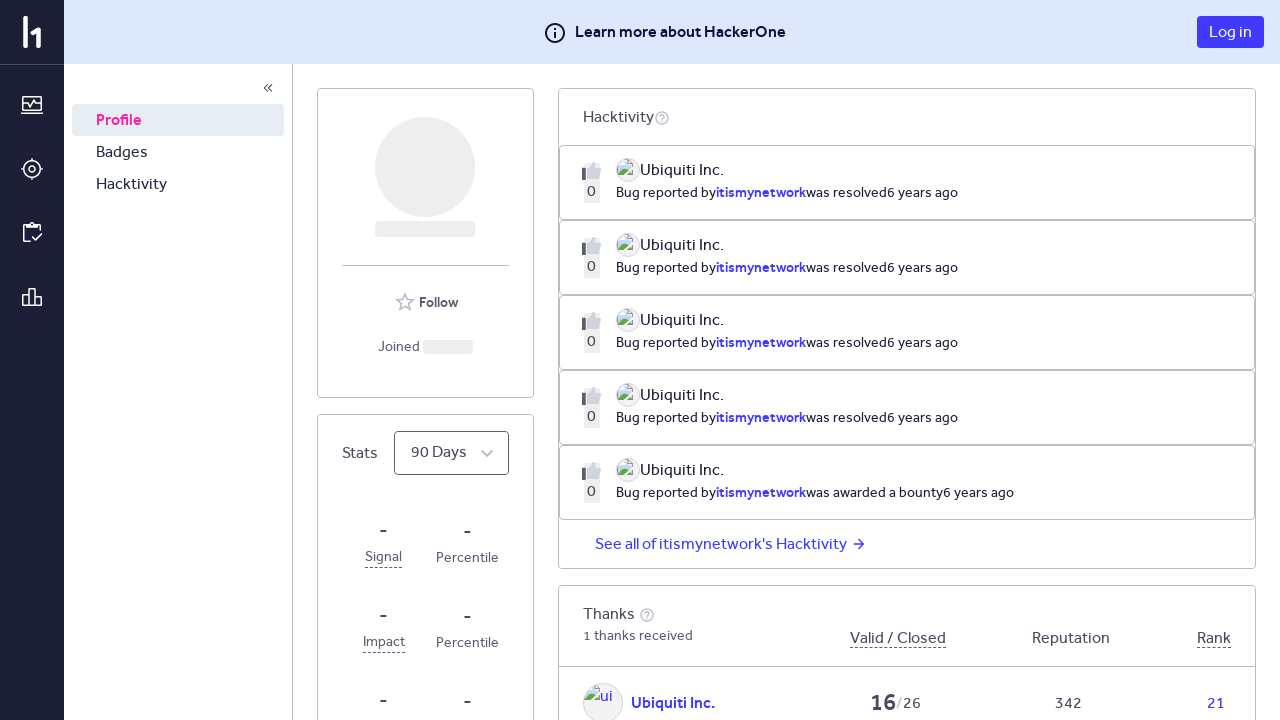

--- FILE ---
content_type: text/html; charset=utf-8
request_url: https://hackerone.com/itismynetwork
body_size: 120
content:
<!DOCTYPE html>
<html lang="en">
<head>
  <!--[if lte IE 8]>
  <meta http-equiv="refresh" content="0; url=/browser-not-supported.html">
  <![endif]-->

  <meta charset="utf-8">
    <meta name="referrer" content="origin-when-cross-origin">
  <meta name="viewport" content="width=device-width, user-scalable=yes, initial-scale=1">
  <meta name="apple-mobile-web-app-capable" content="yes">
    <meta property="og:title" content="HackerOne profile - itismynetwork" />
  <meta property="og:type" content="profile" />
  <meta property="og:description" content=" - " />
  <meta property="og:url" content="https://hackerone.com/itismynetwork" />
  <meta property="og:profile:username" content="itismynetwork" />
  <meta property="og:image" content="https://profile-photos.hackerone-user-content.com/variants/000/637/297/6a4374d31978fabf73ee27b7ffb8d2995cd87296_original.jpeg/fba683f28d17594d98b39d87e2b3aa09acb938c22d49b206f663ae961dc39adc">
  <meta property="description" content="itismynetwork's profile that highlights the hacker's bug reporting track record and reputation on the HackerOne platform" />
  <meta name="twitter:card" content="summary" />
  <meta name="twitter:site" content="@Hacker0x01" />
  <meta name="twitter:title" content="HackerOne profile - itismynetwork" />
  <meta name="twitter:description"
        content=" - " />
  <meta name="twitter:image" content="https://profile-photos.hackerone-user-content.com/variants/000/637/297/6a4374d31978fabf73ee27b7ffb8d2995cd87296_original.jpeg/fba683f28d17594d98b39d87e2b3aa09acb938c22d49b206f663ae961dc39adc" />


  <title>HackerOne</title>

  <meta
    name="slack-app-id"
    content="A0BFC2YUS" >
    <meta
      name="sentry-release-id"
      content="e9ad01d" >
  <meta property="og:site_name" content="HackerOne" >
  <meta property="fb:app_id" content="345444188982280" >
  <meta name="csrf-param" content="authenticity_token" />
<meta name="csrf-token" content="70XeXa_jULjJqJPqaaW2PL8FsaCCC4yCzCATTuY3yBBJCjK2bToYKhO-Yi-rpYAMDTHyILowZSjlY6Tsy8DNHw" />
    <link rel="stylesheet" href="/assets/static/main_css-C7CGH1YR.css" media="all" />
    <link rel="stylesheet" href="/assets/static/main_js-wx1-YGXP.css" media="all" />
  
  <script src="/assets/constants-8166c2bfcc8776689560e75dbff02cb6f90bb107654cb61f67791fe36dd5eb25.js" integrity="sha256-TOgfHaps96I/k3N529HRCFPP4ZS4hp9h9Y9Lvd0Xszs="></script>
    <script type="module" src="/assets/static/main_js-Dw-zTOQU.js"></script>
  <base target="_parent" >
</head>
<body class="js-application controller_users action_show _layout signed-out non-boxless" data-locale="en">

  <div class="js-application-root full-size"></div>
  <noscript>
  <div class="js-disabled">
    It looks like your JavaScript is disabled. To use HackerOne, enable JavaScript in your browser and refresh this page.
  </div>
</noscript>

  
</body></html>


--- FILE ---
content_type: text/javascript
request_url: https://hackerone.com/assets/static/mutations-DNCnyueI.js
body_size: -1352
content:
import{v as d,x as f}from"./main_js-Dw-zTOQU.js";const h=async(r,e,o,s,n,u={})=>{try{return(await l(r,e,o,n,s,u)).was_successful===!0}catch(t){return console.error(t),!1}},l=async(r,e,o,s,n={},u={})=>{var i;const t=await d().mutate({mutation:o,variables:{...n,product_area:r,product_feature:e},...u}),a=(i=t==null?void 0:t.data)==null?void 0:i[s];if(a===void 0)throw new Error("No data returned for the mutation");if(a.was_successful===!0)return a;const{errors:c}=a;throw c!==void 0?new f(c,!1):new Error("Mutation failed")};export{l as a,h as e};


--- FILE ---
content_type: text/javascript
request_url: https://hackerone.com/assets/static/filters_sheet-C_dk5sEa.js
body_size: 2846
content:
import{j as i,aG as C,e as P,aH as W,c6 as m,cp as d,h as Q,fp as G,t as Y,r as O,ck as H,ek as y,ay as N}from"./vendor-BEqZi219.js";import{bM as K,e6 as w,u as I,cZ as z,c_ as X,c$ as Z,d0 as J,e7 as ee,e8 as se,cd as j}from"./main_js-Dw-zTOQU.js";const L=({filterKey:a,filterName:r,onChange:l,onInputChange:c,filterOption:t,options:o,selectedOption:T,onReachMenuBottom:p,isMulti:u,isSearchable:_,disabled:A})=>i.jsxs("div",{className:"flex flex-col",children:[i.jsx(C,{text:r}),i.jsx(P,{top:"2xs"}),i.jsx(W,{options:o,selectedOption:T,onChange:l,onInputChange:c,filterOption:t,onReachMenuBottom:p,disabled:A,isMulti:u,maxMenuHeight:440,testId:`spec-${a}`,placeholder:`${_?"Search for ":"Select "}${["a","e","i","o","u","y"].includes(r[0].toLowerCase())?"an ":"a "}${r}`})]});L.propTypes={filterKey:d.PropTypes.string.isRequired,filterName:d.PropTypes.string.isRequired,onChange:d.PropTypes.func.isRequired,onInputChange:d.PropTypes.func,options:d.PropTypes.array.isRequired,selectedOption:d.PropTypes.array,filterOption:d.PropTypes.func,onReachMenuBottom:d.PropTypes.func,isMulti:d.PropTypes.bool,isSearchable:d.PropTypes.bool,disabled:d.PropTypes.bool};const M=({filterKey:a,filterName:r,options:l,onChange:c,filterState:t})=>i.jsxs("div",{className:"flex flex-col",children:[i.jsx(C,{text:r}),i.jsx(P,{top:"2xs"}),l.map(({label:o,value:T,htmlLabel:p},u)=>{var _;return i.jsx(m,{checked:(_=t[a])==null?void 0:_.includes(T),value:T,testId:`spec-${a}-${T}`,accessibilityLabel:o,label:p,onChange:()=>{const A=t[a]||[],E=A==null?void 0:A.indexOf(T);E>-1?A==null||A.splice(E,1):A.push(T),c(A)}},u)})]});M.propTypes={filterKey:d.PropTypes.string.isRequired,filterName:d.PropTypes.string.isRequired,onChange:d.PropTypes.func.isRequired,options:d.PropTypes.array.isRequired,filterState:d.PropTypes.object.isRequired};const f=({label:a,value:r,onChange:l})=>{const{isDarkModeEnabled:c}=K();return i.jsxs("label",{className:"flex gap-xs items-center grow w-max max-w-[calc(50%-.5rem)] last:justify-end",children:[i.jsx("span",{children:a}),i.jsx("input",{value:r,onChange:l,type:"date",style:c?{colorScheme:"dark"}:{},className:Q("max-h-spacing-40 rounded border border-solid p-xs","bg-white border-neutral-300","dark:bg-black dark:border-neutral-700","focus-visible:border-blue-400 focus-visible:shadow-focus focus-visible:outline-none","dark:focus-visible:border-blue-700 dark:focus-visible:shadow-focus-dark")})]})},e={ASSET_TYPES:"asset_type",CWE:"cwe",CVE:"cve_ids",REPORTERS:"reporter",TEAMS:"team",INDUSTRY:"industry",SEVERITY_RATING:"severity_rating",TOTAL_AWARDED_AMOUNT:"total_awarded_amount",MAX_REWARD:"maxReward",SUBSTATE:"substate",DISCLOSED_REPORTS_ONLY:"disclosed",DISCLOSED_AT:"disclosed_at",LAST_DISCLOSABLE_ACTIVITY_AT:"latest_disclosable_activity_at",HAS_COLLABORATION:"has_collaboration"},te=({filterState:a,setFilter:r})=>{const l=a[e.DISCLOSED_AT],[c,t]=l??[];return i.jsxs("div",{className:"flex flex-col gap-2xs",children:[i.jsx(C,{text:"Disclosed date",htmlFor:"disclosed-date"}),i.jsxs("div",{className:"flex items-center gap-md w-max md:w-full max-w-full",children:[i.jsx(f,{label:"From:",value:c??"",onChange:({target:{value:o}})=>{let T=t;new Date(o)>new Date(T)&&(T=o),r(e.DISCLOSED_AT,[o,T])}}),i.jsx(f,{label:"To:",value:t??"",onChange:({target:{value:o}})=>{let T=c;new Date(T)>new Date(o)&&(T=o),r(e.DISCLOSED_AT,[T,o])}})]})]})},ae=({filterState:a,setFilter:r})=>{const l=a[e.LAST_DISCLOSABLE_ACTIVITY_AT],[c,t]=l??[];return i.jsxs("div",{className:"flex flex-col gap-2xs",children:[i.jsx(C,{text:"Last disclosable activity date range",htmlFor:"last-disclosable-activity-date"}),i.jsxs("div",{className:"flex items-center gap-md w-max md:w-full max-w-full",children:[i.jsx(f,{label:"From:",value:c??"",onChange:({target:{value:o}})=>{let T=t;new Date(o)>new Date(T)&&(T=o),r(e.LAST_DISCLOSABLE_ACTIVITY_AT,[o,T])}}),i.jsx(f,{label:"To:",value:t??"",onChange:({target:{value:o}})=>{let T=c;new Date(T)>new Date(o)&&(T=o),r(e.LAST_DISCLOSABLE_ACTIVITY_AT,[T,o])}})]})]})},re=a=>{var l;const r=a.split(" AND ").filter(c=>Object.values(e).filter(t=>c.includes(`${t}:`)).length===0);return r.length===0||((l=r[0])==null?void 0:l.length)===0?"":r[0]},ne=(a,r)=>{let l=re(r);return Object.values(e).forEach(c=>{const t=a[c];if(!(t==null||t.length===0))if(l!==""&&(l+=" AND "),Array.isArray(t))switch(c){case e.DISCLOSED_AT:case e.LAST_DISCLOSABLE_ACTIVITY_AT:case e.TOTAL_AWARDED_AMOUNT:{const[o,T]=t??[],p=[];o&&p.push(`${c}:>=${o}`),T&&p.push(`${c}:<=${T}`),l+=p.join(" AND ");break}default:l+=`${c}:(${t.map(o=>`"${o}"`).join(" OR ")})`}else l+=t instanceof String?`${c}:"${t}"`:`${c}:${t}`}),l},k=(a,r,l,c=null)=>{let t={...a};switch(r){case e.DISCLOSED_AT:case e.LAST_DISCLOSABLE_ACTIVITY_AT:case e.TOTAL_AWARDED_AMOUNT:{const o=l.match(/>=?([\d-]*)/);o&&(t[r]=Array.isArray(t[r])?[o[1],t[r][1]]:[o[1]]);const T=l.match(/<=?([\d-]*)/);T&&(t[r]=Array.isArray(t[r])?[t[r][0],T[1]]:[null,T[1]]);break}case e.DISCLOSED_REPORTS_ONLY:case e.HAS_COLLABORATION:{(l.toLowerCase()==="true"||l.toLowerCase()==="false")&&(t[r]=l.toLowerCase()==="true");break}case"<implicit>":{c&&(t=k(t,c,l));break}default:t[r]=Array.isArray(t[r])?[...t[r],l]:[l]}return t},R=(a,r,l=null)=>{let c={...r};const t=a.field,o=a.term;if(o)c=k(c,t,o,l);else if(a.left&&(c=R(a.left,c,t||l)),a.right)return R(a.right,c,t||l);return c},v=a=>{const{valid:r}=w(a);return!a||!r||a.includes("NOT")?{}:R(G.parse(a),{})},Ae=({queryString:a,sort:r,pageIndex:l})=>({queryString:a||"",sortField:r==null?void 0:r.field,sortDirection:r==null?void 0:r.direction,pageIndex:l}),_e=(a,r)=>({...w((a==null?void 0:a.queryString)||r.queryString),sort:{field:(a==null?void 0:a.sortField)||r.sortField,direction:(a==null?void 0:a.sortDirection)||r.sortDirection},pageIndex:(a==null?void 0:a.pageIndex)||r.pageIndex}),Ee=(a,r)=>{a.push({pathname:a.location.pathname,search:`?${new URLSearchParams(r)}`})},Oe=(a,r)=>{a.split(" AND ").forEach(l=>{const c=l.split(":"),t=c[0];(t===e.REPORTERS||t===e.CVE||t===e.TEAMS)&&r[t](c[1])})},oe=()=>window.constants.report.severity.all.map(a=>Y.capitalize(a)),ie=()=>{var a;return(a=window.constants.hacktivity)==null?void 0:a.substates.map(r=>Y.titleCase(r).replace("-"," "))},le=()=>window.constants.assetTypes,B=({onChange:a,selectedOption:r,isMulti:l,disabled:c})=>{const[t,o]=O.useState(""),[T,p]=O.useState([]),{data:u,fetchMore:_}=I(X,{variables:{team_search:`%${t}%`}});return O.useEffect(()=>{p(t!==""&&u?u==null?void 0:u.teams.edges.map(A=>({value:A.node.name,label:A.node.name})):[{label:"Begin typing to search for a program...",value:"security"}])},[u,t]),i.jsx(L,{filterKey:"team",filterName:"Program",isMulti:l,onChange:a,selectedOption:r,options:T,disabled:c,filterOption:()=>!0,onInputChange:A=>o(A),onReachMenuBottom:()=>{u.teams.pageInfo.hasNextPage&&t!==""&&_({variables:{team_search:`%${t}%`,after:u.teams.pageInfo.endCursor},updateQuery:(A,{fetchMoreResult:E})=>({teams:{...E.teams,edges:[...A.teams.edges,...E.teams.edges]}})})},isSearchable:!0})};B.propTypes={onChange:d.PropTypes.func.isRequired,selectedOption:d.PropTypes.array.isRequired,isMulti:d.PropTypes.bool,disabled:d.PropTypes.bool};const F=({onChange:a,selectedOption:r,isMulti:l,disabled:c})=>{const[t,o]=O.useState(""),[T,p]=O.useState([]),{data:u,fetchMore:_}=I(z,{variables:{reporter_search:`%${t}%`},skip:t===""});return O.useEffect(()=>{p(t!==""&&u?u==null?void 0:u.users.edges.map(A=>({value:A.node.username,label:A.node.username})):[{label:"Begin typing to search for a reporter...",value:"jobert"}])},[u,t]),i.jsx(L,{disabled:c,filterKey:"reporter",filterName:"Reporter",isMulti:l,onChange:a,selectedOption:r,options:T,onInputChange:A=>o(A),onReachMenuBottom:()=>{u.users.pageInfo.hasNextPage&&_({variables:{reporter_search:`%${t}%`,after:u.users.pageInfo.endCursor},updateQuery:(A,{fetchMoreResult:E})=>({users:{...E.users,edges:[...A.users.edges,...E.users.edges]}})})},isSearchable:!0})};F.propTypes={onChange:d.PropTypes.func.isRequired,selectedOption:d.PropTypes.array.isRequired,isMulti:d.PropTypes.bool,disabled:d.PropTypes.bool};const V=({onChange:a,selectedOption:r,isMulti:l})=>{const[c,t]=O.useState(""),{data:o,fetchMore:T}=I(J,{variables:{cve_search:c}});return i.jsx(L,{filterKey:"cve_ids",filterName:"CVE",isMulti:l,onChange:a,selectedOption:r,onInputChange:p=>t(p),options:o?o==null?void 0:o.ranked_cve_entries.edges.map(p=>({value:p.node.cve_id,label:p.node.cve_id})):[],onReachMenuBottom:()=>{o.ranked_cve_entries.pageInfo.hasNextPage&&T({variables:{cve_search:`${c}`,after:o.ranked_cve_entries.pageInfo.endCursor},updateQuery:(p,{fetchMoreResult:u})=>({ranked_cve_entries:{...u.ranked_cve_entries,edges:[...p.ranked_cve_entries.edges,...u.ranked_cve_entries.edges]}})})}})};V.propTypes={onChange:d.PropTypes.func.isRequired,selectedOption:d.PropTypes.array.isRequired,isMulti:d.PropTypes.bool};const $=({onChange:a,selectedOption:r,isMulti:l})=>{const{data:c}=I(Z);return i.jsx(L,{filterKey:"cwe",filterName:"Vulnerability Type (CWE)",isMulti:l,onChange:a,selectedOption:r,options:c?c==null?void 0:c.weaknesses.nodes.filter((t,o,T)=>o===T.findIndex(p=>p.name===t.name)).map(t=>({value:t.name,label:t.name})):[]})};$.propTypes={onChange:d.PropTypes.func.isRequired,selectedOption:d.PropTypes.array.isRequired,isMulti:d.PropTypes.bool};const ce=le(),pe=oe(),Te=ie(),Se=({open:a,dispatch:r,queryString:l,lockReporterField:c,lockTeamField:t,withDisclosedReportsOnly:o=!1,showDisclosedOnlyFilter:T=!1})=>{const[p,u]=O.useState(v(l));O.useEffect(()=>{u(v(l))},[l]);const _=(s,n)=>{const S={...p};n==null||Array.isArray(n)&&n.length===0?(delete S[s],o&&(s===e.DISCLOSED_AT||s===e.LAST_DISCLOSABLE_ACTIVITY_AT)&&!S[e.DISCLOSED_AT]&&!S[e.LAST_DISCLOSABLE_ACTIVITY_AT]&&delete S[e.DISCLOSED_REPORTS_ONLY]):(S[s]=n,o&&(s===e.DISCLOSED_AT?(S[e.DISCLOSED_REPORTS_ONLY]=!0,delete S[e.LAST_DISCLOSABLE_ACTIVITY_AT]):s===e.LAST_DISCLOSABLE_ACTIVITY_AT&&(delete S[e.DISCLOSED_REPORTS_ONLY],delete S[e.DISCLOSED_AT]))),u(S)},A=s=>{const n={...p},S=Math.max(s,0);Array.isArray(n[e.TOTAL_AWARDED_AMOUNT])?n[e.TOTAL_AWARDED_AMOUNT][0]=S:n[e.TOTAL_AWARDED_AMOUNT]=[S],u(n)},E=s=>{const n={...p},S=Math.max(s,0);Array.isArray(n[e.TOTAL_AWARDED_AMOUNT])?n[e.TOTAL_AWARDED_AMOUNT][1]=S:n[e.TOTAL_AWARDED_AMOUNT]=[0,S],u(n)},x=()=>p[e.DISCLOSED_REPORTS_ONLY]===!0,U=()=>{u({})},g=s=>{const n={...s};return T&&o?(n[e.DISCLOSED_AT]&&n[e.LAST_DISCLOSABLE_ACTIVITY_AT]&&(n[e.DISCLOSED_REPORTS_ONLY]===!0?delete n[e.LAST_DISCLOSABLE_ACTIVITY_AT]:delete n[e.DISCLOSED_AT]),n[e.DISCLOSED_AT]&&(n[e.DISCLOSED_REPORTS_ONLY]=!0,delete n[e.LAST_DISCLOSABLE_ACTIVITY_AT]),n[e.LAST_DISCLOSABLE_ACTIVITY_AT]&&(delete n[e.DISCLOSED_REPORTS_ONLY],delete n[e.DISCLOSED_AT])):n[e.DISCLOSED_AT]&&(n[e.DISCLOSED_REPORTS_ONLY]=!0),n},b=()=>{const s=g(p);r({type:j.TRIGGER_SEARCH,value:ne(s,l)}),r({type:j.SET_SHOW_FILTER_SHEET,value:!1})},q=()=>{u(g(p)),b()},D=s=>p?p[s]?[].concat(p[s]).map(n=>({value:n,label:n})):[]:[],h=s=>p[e.TOTAL_AWARDED_AMOUNT]&&p[e.TOTAL_AWARDED_AMOUNT].length>s?p[e.TOTAL_AWARDED_AMOUNT][s]:"";return i.jsx(H,{title:"Filter",open:a,onClose:b,accessibilityLabel:"Filters sheet",footer:i.jsxs("div",{className:"flex justify-end",children:[i.jsx(N,{variation:"ghost",onClick:()=>{U()},disabled:Object.values(p).every(s=>s.length===0),testId:"spec-clear-filters",children:"Clear all filters"}),i.jsx(N,{className:"mt-spacing-16 mb-spacing-16 mr-spacing-16",onClick:()=>{q()},color:"blue",children:"Apply"})]}),children:i.jsxs("div",{className:"flex flex-col gap-sm",children:[i.jsx(F,{onChange:s=>{const n=s.map(({value:S})=>S);_(e.REPORTERS,n)},selectedOption:D(e.REPORTERS),isMulti:!0,disabled:c}),i.jsx(B,{onChange:s=>{const n=s.map(({value:S})=>S);_(e.TEAMS,n)},selectedOption:D(e.TEAMS),disabled:t,isMulti:!0}),i.jsx(L,{filterKey:"assetType",filterName:"Asset Type",onChange:s=>{const n=s.map(({value:S})=>S);_(e.ASSET_TYPES,n)},options:Object.values(ce).map(s=>({value:s.readableName,label:s.readableName})),selectedOption:D(e.ASSET_TYPES),isMulti:!0}),i.jsx($,{onChange:s=>{const n=s.map(({value:S})=>S);_(e.CWE,n)},selectedOption:D(e.CWE),isMulti:!0}),i.jsx(V,{onChange:s=>{const n=s.map(({value:S})=>S);_(e.CVE,n)},selectedOption:D(e.CVE),isMulti:!0}),i.jsxs("div",{className:"flex justify-between gap-spacing-4",children:[i.jsxs("div",{className:"flex-1 min-w-0",children:[i.jsx(C,{text:"Min reward amount"}),i.jsx(y,{type:"number",min:0,step:100,value:h(0),onChange:s=>{A(s.target.value)},name:"Min reward amount",placeholder:"$"})]}),i.jsxs("div",{className:"flex-1 min-w-0",children:[i.jsx(C,{text:"Max reward amount"}),i.jsx(y,{type:"number",min:0,step:100,value:h(1),onChange:s=>{E(s.target.value)},placeholder:"$"})]})]}),i.jsx(M,{filterKey:e.SEVERITY_RATING,filterName:"Severity",filterState:p,onChange:s=>_(e.SEVERITY_RATING,s),options:pe.map(s=>({value:s,label:s,htmlLabel:i.jsxs("span",{className:"flex gap-sm items-center",children:[i.jsx(ee,{rating:s==null?void 0:s.toUpperCase()}),i.jsx(se,{rating:s==null?void 0:s.toUpperCase()})]})}))}),i.jsx(L,{filterKey:"substate",filterName:"Report State",onChange:s=>{const n=s.map(({value:S})=>S);_(e.SUBSTATE,n)},options:Te.map(s=>({value:s,label:s})),selectedOption:D(e.SUBSTATE),isMulti:!0}),o&&T&&i.jsx("div",{className:"flex flex-col",children:i.jsx(m,{checked:p[e.DISCLOSED_REPORTS_ONLY]===!0,onChange:s=>{const n={...p};if(s.target.checked)n[e.DISCLOSED_REPORTS_ONLY]=!0,p[e.LAST_DISCLOSABLE_ACTIVITY_AT]&&delete n[e.LAST_DISCLOSABLE_ACTIVITY_AT];else{const S=!!p[e.DISCLOSED_AT];delete n[e.DISCLOSED_REPORTS_ONLY],S&&delete n[e.DISCLOSED_AT]}u(n)},label:"Disclosed reports only"})}),(x()||!o||o&&!T&&p[e.DISCLOSED_REPORTS_ONLY]===!0)&&i.jsx(te,{filterState:p,setFilter:(s,n)=>{if(s===e.DISCLOSED_AT){const S={...p};n===null||n.length===0?(delete S[s],T&&!S[e.DISCLOSED_REPORTS_ONLY]&&delete S[e.DISCLOSED_REPORTS_ONLY]):(S[s]=n,o&&(S[e.DISCLOSED_REPORTS_ONLY]=!0),delete S[e.LAST_DISCLOSABLE_ACTIVITY_AT]),u(S)}else _(s,n)}}),(!x()&&o&&T||o&&!T&&p[e.DISCLOSED_REPORTS_ONLY]!==!0)&&i.jsx(ae,{filterState:p,setFilter:(s,n)=>{if(s===e.LAST_DISCLOSABLE_ACTIVITY_AT){const S={...p};n===null||n.length===0?delete S[s]:(S[s]=n,T&&(delete S[e.DISCLOSED_REPORTS_ONLY],delete S[e.DISCLOSED_AT])),u(S)}else _(s,n)}}),i.jsx(m,{label:"Collaboration reports",accessibilityLabel:"Collaboration reports",checked:p[e.HAS_COLLABORATION],onChange:s=>{_(e.HAS_COLLABORATION,s.target.checked)}})]})})};Se.propTypes={open:d.PropTypes.bool.isRequired,dispatch:d.PropTypes.func.isRequired,queryString:d.PropTypes.string.isRequired,lockReporterField:d.PropTypes.bool,lockTeamField:d.PropTypes.bool,withDisclosedReportsOnly:d.PropTypes.bool,showDisclosedOnlyFilter:d.PropTypes.bool};export{Se as F,oe as a,le as b,Ae as c,ne as d,Ee as e,e as f,_e as m,v as p,ie as s,Oe as u};
